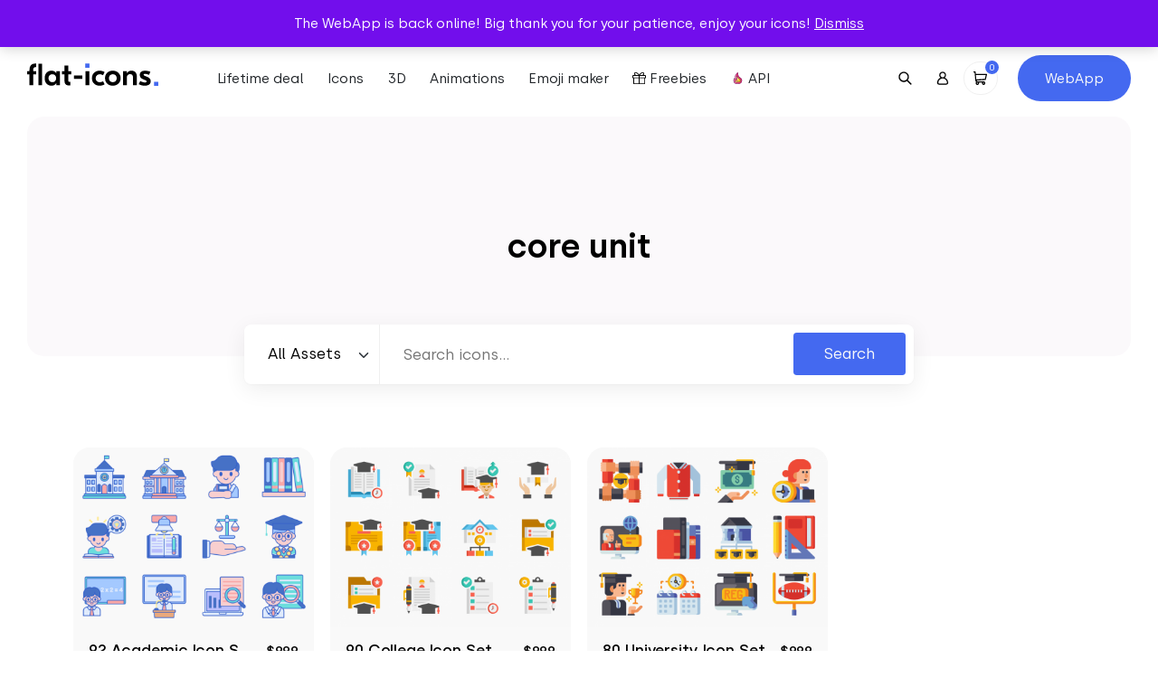

--- FILE ---
content_type: text/html; charset=UTF-8
request_url: https://flat-icons.com/downloads/tag/core-unit/
body_size: 17537
content:
<!doctype html>
<html lang="en-US" prefix="og: https://ogp.me/ns#">
<head>
	<meta charset="UTF-8">
	<meta name="viewport" content="width=device-width, initial-scale=1">
	<link rel="profile" href="https://gmpg.org/xfn/11">

	<link rel="preload" href="https://flat-icons.com/wp-content/themes/flat-icons/assets/css/main.min.css?ver=1.2.0" as="style" />

	
	<link rel="preload" href="https://flat-icons.com/wp-content/themes/flat-icons/assets/fonts/subset-Silka-Light.woff2" as="font" type="font/woff2" crossorigin="anonymous"><link rel="preload" href="https://flat-icons.com/wp-content/themes/flat-icons/assets/fonts/subset-Silka-Regular.woff2" as="font" type="font/woff2" crossorigin="anonymous"><link rel="preload" href="https://flat-icons.com/wp-content/themes/flat-icons/assets/fonts/subset-Silka-Medium.woff2" as="font" type="font/woff2" crossorigin="anonymous"><link rel="preload" href="https://flat-icons.com/wp-content/themes/flat-icons/assets/fonts/subset-Silka-SemiBold.woff2" as="font" type="font/woff2" crossorigin="anonymous">
<!-- Search Engine Optimization by Rank Math - https://rankmath.com/ -->
<title>1800+ core unit Vector Icon Packs - SVG, PSD, PNG, EPS &amp; AI</title>
<meta name="description" content="core unit Vector Icon Packs in SVG, PNG, PSD, EPS &amp; AI. Download them NOW!"/>
<meta name="robots" content="follow, noindex"/>
<meta property="og:locale" content="en_US" />
<meta property="og:type" content="article" />
<meta property="og:title" content="1800+ core unit Vector Icon Packs - SVG, PSD, PNG, EPS &amp; AI" />
<meta property="og:description" content="core unit Vector Icon Packs in SVG, PNG, PSD, EPS &amp; AI. Download them NOW!" />
<meta property="og:url" content="https://flat-icons.com/downloads/tag/core-unit/" />
<meta property="og:site_name" content="Flat Icons" />
<meta name="twitter:card" content="summary_large_image" />
<meta name="twitter:title" content="1800+ core unit Vector Icon Packs - SVG, PSD, PNG, EPS &amp; AI" />
<meta name="twitter:description" content="core unit Vector Icon Packs in SVG, PNG, PSD, EPS &amp; AI. Download them NOW!" />
<meta name="twitter:label1" content="Products" />
<meta name="twitter:data1" content="3" />
<script type="application/ld+json" class="rank-math-schema">{"@context":"https://schema.org","@graph":[{"@type":"Organization","@id":"https://flat-icons.com/#organization","name":"Flat Icons"},{"@type":"WebSite","@id":"https://flat-icons.com/#website","url":"https://flat-icons.com","name":"Flat Icons","publisher":{"@id":"https://flat-icons.com/#organization"},"inLanguage":"en-US"},{"@type":"CollectionPage","@id":"https://flat-icons.com/downloads/tag/core-unit/#webpage","url":"https://flat-icons.com/downloads/tag/core-unit/","name":"1800+ core unit Vector Icon Packs - SVG, PSD, PNG, EPS &amp; AI","isPartOf":{"@id":"https://flat-icons.com/#website"},"inLanguage":"en-US"}]}</script>
<!-- /Rank Math WordPress SEO plugin -->

<link rel='dns-prefetch' href='//a.omappapi.com' />
<link rel="alternate" type="application/rss+xml" title="Flat Icons &raquo; Feed" href="https://flat-icons.com/feed/" />
<link rel="alternate" type="application/rss+xml" title="Flat Icons &raquo; Comments Feed" href="https://flat-icons.com/comments/feed/" />
<script type='text/javascript' id='pinterest-version-script'>console.log('PixelYourSite Pinterest version 5.4.1.1');</script>
<link rel="alternate" type="application/rss+xml" title="Flat Icons &raquo; core unit Tag Feed" href="https://flat-icons.com/downloads/tag/core-unit/feed/" />
<style id='wp-img-auto-sizes-contain-inline-css' type='text/css'>
img:is([sizes=auto i],[sizes^="auto," i]){contain-intrinsic-size:3000px 1500px}
/*# sourceURL=wp-img-auto-sizes-contain-inline-css */
</style>
<link rel='stylesheet' id='pt-cv-public-style-css' href='https://flat-icons.com/wp-content/plugins/content-views-query-and-display-post-page/public/assets/css/cv.css?ver=4.1' type='text/css' media='all' />
<style id='wp-block-library-inline-css' type='text/css'>
:root{--wp-block-synced-color:#7a00df;--wp-block-synced-color--rgb:122,0,223;--wp-bound-block-color:var(--wp-block-synced-color);--wp-editor-canvas-background:#ddd;--wp-admin-theme-color:#007cba;--wp-admin-theme-color--rgb:0,124,186;--wp-admin-theme-color-darker-10:#006ba1;--wp-admin-theme-color-darker-10--rgb:0,107,160.5;--wp-admin-theme-color-darker-20:#005a87;--wp-admin-theme-color-darker-20--rgb:0,90,135;--wp-admin-border-width-focus:2px}@media (min-resolution:192dpi){:root{--wp-admin-border-width-focus:1.5px}}.wp-element-button{cursor:pointer}:root .has-very-light-gray-background-color{background-color:#eee}:root .has-very-dark-gray-background-color{background-color:#313131}:root .has-very-light-gray-color{color:#eee}:root .has-very-dark-gray-color{color:#313131}:root .has-vivid-green-cyan-to-vivid-cyan-blue-gradient-background{background:linear-gradient(135deg,#00d084,#0693e3)}:root .has-purple-crush-gradient-background{background:linear-gradient(135deg,#34e2e4,#4721fb 50%,#ab1dfe)}:root .has-hazy-dawn-gradient-background{background:linear-gradient(135deg,#faaca8,#dad0ec)}:root .has-subdued-olive-gradient-background{background:linear-gradient(135deg,#fafae1,#67a671)}:root .has-atomic-cream-gradient-background{background:linear-gradient(135deg,#fdd79a,#004a59)}:root .has-nightshade-gradient-background{background:linear-gradient(135deg,#330968,#31cdcf)}:root .has-midnight-gradient-background{background:linear-gradient(135deg,#020381,#2874fc)}:root{--wp--preset--font-size--normal:16px;--wp--preset--font-size--huge:42px}.has-regular-font-size{font-size:1em}.has-larger-font-size{font-size:2.625em}.has-normal-font-size{font-size:var(--wp--preset--font-size--normal)}.has-huge-font-size{font-size:var(--wp--preset--font-size--huge)}.has-text-align-center{text-align:center}.has-text-align-left{text-align:left}.has-text-align-right{text-align:right}.has-fit-text{white-space:nowrap!important}#end-resizable-editor-section{display:none}.aligncenter{clear:both}.items-justified-left{justify-content:flex-start}.items-justified-center{justify-content:center}.items-justified-right{justify-content:flex-end}.items-justified-space-between{justify-content:space-between}.screen-reader-text{border:0;clip-path:inset(50%);height:1px;margin:-1px;overflow:hidden;padding:0;position:absolute;width:1px;word-wrap:normal!important}.screen-reader-text:focus{background-color:#ddd;clip-path:none;color:#444;display:block;font-size:1em;height:auto;left:5px;line-height:normal;padding:15px 23px 14px;text-decoration:none;top:5px;width:auto;z-index:100000}html :where(.has-border-color){border-style:solid}html :where([style*=border-top-color]){border-top-style:solid}html :where([style*=border-right-color]){border-right-style:solid}html :where([style*=border-bottom-color]){border-bottom-style:solid}html :where([style*=border-left-color]){border-left-style:solid}html :where([style*=border-width]){border-style:solid}html :where([style*=border-top-width]){border-top-style:solid}html :where([style*=border-right-width]){border-right-style:solid}html :where([style*=border-bottom-width]){border-bottom-style:solid}html :where([style*=border-left-width]){border-left-style:solid}html :where(img[class*=wp-image-]){height:auto;max-width:100%}:where(figure){margin:0 0 1em}html :where(.is-position-sticky){--wp-admin--admin-bar--position-offset:var(--wp-admin--admin-bar--height,0px)}@media screen and (max-width:600px){html :where(.is-position-sticky){--wp-admin--admin-bar--position-offset:0px}}

/*# sourceURL=wp-block-library-inline-css */
</style><link rel='stylesheet' id='wc-blocks-style-css' href='https://flat-icons.com/wp-content/plugins/woocommerce/assets/client/blocks/wc-blocks.css?ver=wc-10.4.3' type='text/css' media='all' />
<style id='global-styles-inline-css' type='text/css'>
:root{--wp--preset--aspect-ratio--square: 1;--wp--preset--aspect-ratio--4-3: 4/3;--wp--preset--aspect-ratio--3-4: 3/4;--wp--preset--aspect-ratio--3-2: 3/2;--wp--preset--aspect-ratio--2-3: 2/3;--wp--preset--aspect-ratio--16-9: 16/9;--wp--preset--aspect-ratio--9-16: 9/16;--wp--preset--color--black: #000000;--wp--preset--color--cyan-bluish-gray: #abb8c3;--wp--preset--color--white: #ffffff;--wp--preset--color--pale-pink: #f78da7;--wp--preset--color--vivid-red: #cf2e2e;--wp--preset--color--luminous-vivid-orange: #ff6900;--wp--preset--color--luminous-vivid-amber: #fcb900;--wp--preset--color--light-green-cyan: #7bdcb5;--wp--preset--color--vivid-green-cyan: #00d084;--wp--preset--color--pale-cyan-blue: #8ed1fc;--wp--preset--color--vivid-cyan-blue: #0693e3;--wp--preset--color--vivid-purple: #9b51e0;--wp--preset--color--primary: #4469F0;--wp--preset--color--secondary: #6c757d;--wp--preset--color--success: #A2D660;--wp--preset--color--warning: #F0CA44;--wp--preset--color--danger: #F04444;--wp--preset--gradient--vivid-cyan-blue-to-vivid-purple: linear-gradient(135deg,rgb(6,147,227) 0%,rgb(155,81,224) 100%);--wp--preset--gradient--light-green-cyan-to-vivid-green-cyan: linear-gradient(135deg,rgb(122,220,180) 0%,rgb(0,208,130) 100%);--wp--preset--gradient--luminous-vivid-amber-to-luminous-vivid-orange: linear-gradient(135deg,rgb(252,185,0) 0%,rgb(255,105,0) 100%);--wp--preset--gradient--luminous-vivid-orange-to-vivid-red: linear-gradient(135deg,rgb(255,105,0) 0%,rgb(207,46,46) 100%);--wp--preset--gradient--very-light-gray-to-cyan-bluish-gray: linear-gradient(135deg,rgb(238,238,238) 0%,rgb(169,184,195) 100%);--wp--preset--gradient--cool-to-warm-spectrum: linear-gradient(135deg,rgb(74,234,220) 0%,rgb(151,120,209) 20%,rgb(207,42,186) 40%,rgb(238,44,130) 60%,rgb(251,105,98) 80%,rgb(254,248,76) 100%);--wp--preset--gradient--blush-light-purple: linear-gradient(135deg,rgb(255,206,236) 0%,rgb(152,150,240) 100%);--wp--preset--gradient--blush-bordeaux: linear-gradient(135deg,rgb(254,205,165) 0%,rgb(254,45,45) 50%,rgb(107,0,62) 100%);--wp--preset--gradient--luminous-dusk: linear-gradient(135deg,rgb(255,203,112) 0%,rgb(199,81,192) 50%,rgb(65,88,208) 100%);--wp--preset--gradient--pale-ocean: linear-gradient(135deg,rgb(255,245,203) 0%,rgb(182,227,212) 50%,rgb(51,167,181) 100%);--wp--preset--gradient--electric-grass: linear-gradient(135deg,rgb(202,248,128) 0%,rgb(113,206,126) 100%);--wp--preset--gradient--midnight: linear-gradient(135deg,rgb(2,3,129) 0%,rgb(40,116,252) 100%);--wp--preset--font-size--small: 13px;--wp--preset--font-size--medium: 20px;--wp--preset--font-size--large: 36px;--wp--preset--font-size--x-large: 42px;--wp--preset--spacing--20: 0.44rem;--wp--preset--spacing--30: 0.67rem;--wp--preset--spacing--40: 1rem;--wp--preset--spacing--50: 1.5rem;--wp--preset--spacing--60: 2.25rem;--wp--preset--spacing--70: 3.38rem;--wp--preset--spacing--80: 5.06rem;--wp--preset--shadow--natural: 6px 6px 9px rgba(0, 0, 0, 0.2);--wp--preset--shadow--deep: 12px 12px 50px rgba(0, 0, 0, 0.4);--wp--preset--shadow--sharp: 6px 6px 0px rgba(0, 0, 0, 0.2);--wp--preset--shadow--outlined: 6px 6px 0px -3px rgb(255, 255, 255), 6px 6px rgb(0, 0, 0);--wp--preset--shadow--crisp: 6px 6px 0px rgb(0, 0, 0);--wp--custom--base-font: 16;}:root { --wp--style--global--content-size: 640px;--wp--style--global--wide-size: 1400px; }:where(body) { margin: 0; }.wp-site-blocks > .alignleft { float: left; margin-right: 2em; }.wp-site-blocks > .alignright { float: right; margin-left: 2em; }.wp-site-blocks > .aligncenter { justify-content: center; margin-left: auto; margin-right: auto; }:where(.wp-site-blocks) > * { margin-block-start: 24px; margin-block-end: 0; }:where(.wp-site-blocks) > :first-child { margin-block-start: 0; }:where(.wp-site-blocks) > :last-child { margin-block-end: 0; }:root { --wp--style--block-gap: 24px; }:root :where(.is-layout-flow) > :first-child{margin-block-start: 0;}:root :where(.is-layout-flow) > :last-child{margin-block-end: 0;}:root :where(.is-layout-flow) > *{margin-block-start: 24px;margin-block-end: 0;}:root :where(.is-layout-constrained) > :first-child{margin-block-start: 0;}:root :where(.is-layout-constrained) > :last-child{margin-block-end: 0;}:root :where(.is-layout-constrained) > *{margin-block-start: 24px;margin-block-end: 0;}:root :where(.is-layout-flex){gap: 24px;}:root :where(.is-layout-grid){gap: 24px;}.is-layout-flow > .alignleft{float: left;margin-inline-start: 0;margin-inline-end: 2em;}.is-layout-flow > .alignright{float: right;margin-inline-start: 2em;margin-inline-end: 0;}.is-layout-flow > .aligncenter{margin-left: auto !important;margin-right: auto !important;}.is-layout-constrained > .alignleft{float: left;margin-inline-start: 0;margin-inline-end: 2em;}.is-layout-constrained > .alignright{float: right;margin-inline-start: 2em;margin-inline-end: 0;}.is-layout-constrained > .aligncenter{margin-left: auto !important;margin-right: auto !important;}.is-layout-constrained > :where(:not(.alignleft):not(.alignright):not(.alignfull)){max-width: var(--wp--style--global--content-size);margin-left: auto !important;margin-right: auto !important;}.is-layout-constrained > .alignwide{max-width: var(--wp--style--global--wide-size);}body .is-layout-flex{display: flex;}.is-layout-flex{flex-wrap: wrap;align-items: center;}.is-layout-flex > :is(*, div){margin: 0;}body .is-layout-grid{display: grid;}.is-layout-grid > :is(*, div){margin: 0;}body{font-family: Helvetica, sans-serif;font-size: 1rem;line-height: 1.632;padding-top: 0px;padding-right: 0px;padding-bottom: 0px;padding-left: 0px;}a:where(:not(.wp-element-button)){text-decoration: underline;}:root :where(.wp-element-button, .wp-block-button__link){background-color: #32373c;border-width: 0;color: #fff;font-family: inherit;font-size: inherit;font-style: inherit;font-weight: inherit;letter-spacing: inherit;line-height: inherit;padding-top: calc(0.667em + 2px);padding-right: calc(1.333em + 2px);padding-bottom: calc(0.667em + 2px);padding-left: calc(1.333em + 2px);text-decoration: none;text-transform: inherit;}.has-black-color{color: var(--wp--preset--color--black) !important;}.has-cyan-bluish-gray-color{color: var(--wp--preset--color--cyan-bluish-gray) !important;}.has-white-color{color: var(--wp--preset--color--white) !important;}.has-pale-pink-color{color: var(--wp--preset--color--pale-pink) !important;}.has-vivid-red-color{color: var(--wp--preset--color--vivid-red) !important;}.has-luminous-vivid-orange-color{color: var(--wp--preset--color--luminous-vivid-orange) !important;}.has-luminous-vivid-amber-color{color: var(--wp--preset--color--luminous-vivid-amber) !important;}.has-light-green-cyan-color{color: var(--wp--preset--color--light-green-cyan) !important;}.has-vivid-green-cyan-color{color: var(--wp--preset--color--vivid-green-cyan) !important;}.has-pale-cyan-blue-color{color: var(--wp--preset--color--pale-cyan-blue) !important;}.has-vivid-cyan-blue-color{color: var(--wp--preset--color--vivid-cyan-blue) !important;}.has-vivid-purple-color{color: var(--wp--preset--color--vivid-purple) !important;}.has-primary-color{color: var(--wp--preset--color--primary) !important;}.has-secondary-color{color: var(--wp--preset--color--secondary) !important;}.has-success-color{color: var(--wp--preset--color--success) !important;}.has-warning-color{color: var(--wp--preset--color--warning) !important;}.has-danger-color{color: var(--wp--preset--color--danger) !important;}.has-black-background-color{background-color: var(--wp--preset--color--black) !important;}.has-cyan-bluish-gray-background-color{background-color: var(--wp--preset--color--cyan-bluish-gray) !important;}.has-white-background-color{background-color: var(--wp--preset--color--white) !important;}.has-pale-pink-background-color{background-color: var(--wp--preset--color--pale-pink) !important;}.has-vivid-red-background-color{background-color: var(--wp--preset--color--vivid-red) !important;}.has-luminous-vivid-orange-background-color{background-color: var(--wp--preset--color--luminous-vivid-orange) !important;}.has-luminous-vivid-amber-background-color{background-color: var(--wp--preset--color--luminous-vivid-amber) !important;}.has-light-green-cyan-background-color{background-color: var(--wp--preset--color--light-green-cyan) !important;}.has-vivid-green-cyan-background-color{background-color: var(--wp--preset--color--vivid-green-cyan) !important;}.has-pale-cyan-blue-background-color{background-color: var(--wp--preset--color--pale-cyan-blue) !important;}.has-vivid-cyan-blue-background-color{background-color: var(--wp--preset--color--vivid-cyan-blue) !important;}.has-vivid-purple-background-color{background-color: var(--wp--preset--color--vivid-purple) !important;}.has-primary-background-color{background-color: var(--wp--preset--color--primary) !important;}.has-secondary-background-color{background-color: var(--wp--preset--color--secondary) !important;}.has-success-background-color{background-color: var(--wp--preset--color--success) !important;}.has-warning-background-color{background-color: var(--wp--preset--color--warning) !important;}.has-danger-background-color{background-color: var(--wp--preset--color--danger) !important;}.has-black-border-color{border-color: var(--wp--preset--color--black) !important;}.has-cyan-bluish-gray-border-color{border-color: var(--wp--preset--color--cyan-bluish-gray) !important;}.has-white-border-color{border-color: var(--wp--preset--color--white) !important;}.has-pale-pink-border-color{border-color: var(--wp--preset--color--pale-pink) !important;}.has-vivid-red-border-color{border-color: var(--wp--preset--color--vivid-red) !important;}.has-luminous-vivid-orange-border-color{border-color: var(--wp--preset--color--luminous-vivid-orange) !important;}.has-luminous-vivid-amber-border-color{border-color: var(--wp--preset--color--luminous-vivid-amber) !important;}.has-light-green-cyan-border-color{border-color: var(--wp--preset--color--light-green-cyan) !important;}.has-vivid-green-cyan-border-color{border-color: var(--wp--preset--color--vivid-green-cyan) !important;}.has-pale-cyan-blue-border-color{border-color: var(--wp--preset--color--pale-cyan-blue) !important;}.has-vivid-cyan-blue-border-color{border-color: var(--wp--preset--color--vivid-cyan-blue) !important;}.has-vivid-purple-border-color{border-color: var(--wp--preset--color--vivid-purple) !important;}.has-primary-border-color{border-color: var(--wp--preset--color--primary) !important;}.has-secondary-border-color{border-color: var(--wp--preset--color--secondary) !important;}.has-success-border-color{border-color: var(--wp--preset--color--success) !important;}.has-warning-border-color{border-color: var(--wp--preset--color--warning) !important;}.has-danger-border-color{border-color: var(--wp--preset--color--danger) !important;}.has-vivid-cyan-blue-to-vivid-purple-gradient-background{background: var(--wp--preset--gradient--vivid-cyan-blue-to-vivid-purple) !important;}.has-light-green-cyan-to-vivid-green-cyan-gradient-background{background: var(--wp--preset--gradient--light-green-cyan-to-vivid-green-cyan) !important;}.has-luminous-vivid-amber-to-luminous-vivid-orange-gradient-background{background: var(--wp--preset--gradient--luminous-vivid-amber-to-luminous-vivid-orange) !important;}.has-luminous-vivid-orange-to-vivid-red-gradient-background{background: var(--wp--preset--gradient--luminous-vivid-orange-to-vivid-red) !important;}.has-very-light-gray-to-cyan-bluish-gray-gradient-background{background: var(--wp--preset--gradient--very-light-gray-to-cyan-bluish-gray) !important;}.has-cool-to-warm-spectrum-gradient-background{background: var(--wp--preset--gradient--cool-to-warm-spectrum) !important;}.has-blush-light-purple-gradient-background{background: var(--wp--preset--gradient--blush-light-purple) !important;}.has-blush-bordeaux-gradient-background{background: var(--wp--preset--gradient--blush-bordeaux) !important;}.has-luminous-dusk-gradient-background{background: var(--wp--preset--gradient--luminous-dusk) !important;}.has-pale-ocean-gradient-background{background: var(--wp--preset--gradient--pale-ocean) !important;}.has-electric-grass-gradient-background{background: var(--wp--preset--gradient--electric-grass) !important;}.has-midnight-gradient-background{background: var(--wp--preset--gradient--midnight) !important;}.has-small-font-size{font-size: var(--wp--preset--font-size--small) !important;}.has-medium-font-size{font-size: var(--wp--preset--font-size--medium) !important;}.has-large-font-size{font-size: var(--wp--preset--font-size--large) !important;}.has-x-large-font-size{font-size: var(--wp--preset--font-size--x-large) !important;}
/*# sourceURL=global-styles-inline-css */
</style>

<link rel='stylesheet' id='woocommerce-layout-css' href='https://flat-icons.com/wp-content/plugins/woocommerce/assets/css/woocommerce-layout.css?ver=10.4.3' type='text/css' media='all' />
<link rel='stylesheet' id='woocommerce-smallscreen-css' href='https://flat-icons.com/wp-content/plugins/woocommerce/assets/css/woocommerce-smallscreen.css?ver=10.4.3' type='text/css' media='only screen and (max-width: 768px)' />
<link rel='stylesheet' id='woocommerce-general-css' href='https://flat-icons.com/wp-content/plugins/woocommerce/assets/css/woocommerce.css?ver=10.4.3' type='text/css' media='all' />
<style id='woocommerce-inline-inline-css' type='text/css'>
.woocommerce form .form-row .required { visibility: visible; }
/*# sourceURL=woocommerce-inline-inline-css */
</style>
<link rel='stylesheet' id='wc-memberships-frontend-css' href='https://flat-icons.com/wp-content/plugins/woocommerce-memberships/assets/css/frontend/wc-memberships-frontend.min.css?ver=1.23.1' type='text/css' media='all' />
<link rel='stylesheet' id='oakbluebird-styles-css' href='https://flat-icons.com/wp-content/themes/flat-icons/assets/css/main.min.css?ver=1.2.0' type='text/css' media='all' />
<link rel="https://api.w.org/" href="https://flat-icons.com/wp-json/" /><link rel="alternate" title="JSON" type="application/json" href="https://flat-icons.com/wp-json/wp/v2/product_tag/5256" /><link rel="EditURI" type="application/rsd+xml" title="RSD" href="https://flat-icons.com/xmlrpc.php?rsd" />
<meta name="generator" content="WordPress 6.9" />

<style></style>

    <!--Start of Tawk.to Script-->
<script type="text/javascript">
var Tawk_API=Tawk_API||{}, Tawk_LoadStart=new Date();
(function(){
var s1=document.createElement("script"),s0=document.getElementsByTagName("script")[0];
s1.async=true;
s1.src='https://embed.tawk.to/5e7b601869e9320caabcdf0e/default';
s1.charset='UTF-8';
s1.setAttribute('crossorigin','*');
s0.parentNode.insertBefore(s1,s0);
})();
</script>
<!--End of Tawk.to Script-->

<script>window.faitracker=window.faitracker||function(){this.q=[];var t=new CustomEvent("FAITRACKER_QUEUED_EVENT");return this.init=function(t,e,a){this.TOKEN=t,this.INIT_PARAMS=e,this.INIT_CALLBACK=a,window.dispatchEvent(new CustomEvent("FAITRACKER_INIT_EVENT"))},this.call=function(){var e={k:"",a:[]};if(arguments&&arguments.length>=1){for(var a=1;a<arguments.length;a++)e.a.push(arguments[a]);e.k=arguments[0]}this.q.push(e),window.dispatchEvent(t)},this.message=function(){window.addEventListener("message",function(t){"faitracker"===t.data.origin&&this.call("message",t.data.type,t.data.message)})},this.message(),this.init("npgphd6gd4gveaxnq4ftkuh709ui49c0",{host:"https://api.factors.ai"}),this}(),function(){var t=document.createElement("script");t.type="text/javascript",t.src="https://app.factors.ai/assets/factors.js",t.async=!0,(d=document.getElementsByTagName("script")[0]).parentNode.insertBefore(t,d)}();</script>

<script>!function () {var reb2b = window.reb2b = window.reb2b || [];if (reb2b.invoked) return;reb2b.invoked = true;reb2b.methods = ["identify", "collect"];reb2b.factory = function (method) {return function () {var args = Array.prototype.slice.call(arguments);args.unshift(method);reb2b.push(args);return reb2b;};};for (var i = 0; i < reb2b.methods.length; i++) {var key = reb2b.methods[i];reb2b[key] = reb2b.factory(key);}reb2b.load = function (key) {var script = document.createElement("script");script.type = "text/javascript";script.async = true;script.src = "https://s3-us-west-2.amazonaws.com/b2bjsstore/b/" + key + "/reb2b.js.gz";var first = document.getElementsByTagName("script")[0];first.parentNode.insertBefore(script, first);};reb2b.SNIPPET_VERSION = "1.0.1";reb2b.load("GOYPYHVKVGOX");}();</script>	<noscript><style>.woocommerce-product-gallery{ opacity: 1 !important; }</style></noscript>
	<meta name="p:domain_verify" content="bd066485da39e5e9d2d6d0947da195ff"/><script type="text/javascript" src="https://cdn.brevo.com/js/sdk-loader.js" async></script><script type="text/javascript">
            window.Brevo = window.Brevo || [];
            window.Brevo.push(["init", {
                client_key: "bdg510b39284gdorjol60baw",
                email_id: "",
                push: {
                    customDomain: "https://flat-icons.com\/wp-content\/plugins\/woocommerce-sendinblue-newsletter-subscription\/"
                }
            }]);
        </script><style type="text/css" media="all">.section-cta-69802539805c73-70516135{--background-color:#f3f8ff;--background-color-rgb:243, 248, 255;background-color:#f3f8ff;}.section-cta-69802539808622-03219300{--background-color:#f3f8ff;--background-color-rgb:243, 248, 255;background-color:#f3f8ff;}.section-generic-6980253980a8b4-26330762{--background-color:#f3f8ff;--background-color-rgb:243, 248, 255;background-color:#f3f8ff;}</style><link rel="icon" href="https://flat-icons.com/wp-content/uploads/2022/09/cropped-favicon-32x32.png" sizes="32x32" />
<link rel="icon" href="https://flat-icons.com/wp-content/uploads/2022/09/cropped-favicon-192x192.png" sizes="192x192" />
<link rel="apple-touch-icon" href="https://flat-icons.com/wp-content/uploads/2022/09/cropped-favicon-180x180.png" />
<meta name="msapplication-TileImage" content="https://flat-icons.com/wp-content/uploads/2022/09/cropped-favicon-270x270.png" />
		<style type="text/css" id="wp-custom-css">
			.product-summary__cart .ppc-button-wrapper {
	margin-top: 0;
}

.wc-memberships-member-discount {
	display: none;
}
.wc-memberships-member-discount-message {
	display: none;
}

button#askai-floating-button {
    max-width: 7em;
    max-height: 7em;
    width: 5em;
    height: 5em;
    right: 2%;
    bottom: 3%;
}
.pricing-card-price {
    text-align: center!important;
}
.section.section-pricing .pricing-bottom .pricing-plans .pricing-card-price .pricing-card-yearly.active, .section.section-pricing .pricing-bottom .pricing-plans .pricing-card-price .pricing-card-monthly.active{
	display: inline-block!important;
}		</style>
		<style id="kirki-inline-styles"></style>
	<link rel="preload" href="https://flat-icons.com/wp-content/themes/flat-icons/assets/js/app.min.js?ver=1.2.0" as="script" />

	<script>
		var __webpack_public_path__ = 'https://flat-icons.com/wp-content/themes/flat-icons/assets/js';
	</script>

</head>

<body class="archive tax-product_tag term-core-unit term-5256 wp-theme-flat-icons theme-flat-icons woocommerce woocommerce-page woocommerce-demo-store woocommerce-no-js hfeed no-sidebar">

<p role="complementary" aria-label="Store notice" class="woocommerce-store-notice demo_store" data-notice-id="26f2681e65656837bb4dd0fd9a7c7b2a" style="display:none;">The WebApp is back online! Big thank you for your patience, enjoy your icons! <a role="button" href="#" class="woocommerce-store-notice__dismiss-link">Dismiss</a></p>

<header class="site-header">

			<div class="site-header__banner">
			<div class="site-header__banner__label">
				<div>
					<span>⏰ Get lifetime access to our entire collection ⏰</span>&nbsp;

					
					
				</div>
			</div>
							<div class="site-header__banner__action">
					<a href="https://flat-icons.com/bundle/" class="site-header__banner__action__link" target="_blank">Starting from $79 →</a>
				</div>
					</div>
	
	<div class="site-header__main">

		<div class="site-header__main__layout">
			<div class="site-header__logo">
				<a href="https://flat-icons.com/" rel="home" aria-label="Go to homepage">
					<svg class="site-logo img-fluid" width="145.2" height="33" viewBox="0 0 145.2 33"><path d="M69 .3v4.6h-4.7V.3H69zm76.2 20.1V25h-4.7v-4.6h4.7z" fill="#4469f0"/><path d="M2.6 7.1c0-2.3.6-4 1.7-5.1S7.1.3 9.3.3h.8v3.9h-.4c-1 0-1.7.2-2.2.7-.5.4-.8 1.2-.8 2.2v1.6H10v3.5H6.7v12.1H2.6V12.2H0V8.7h2.6V7.1zM12.4.6h4.2v23.7h-4.2V.6zm14.5 24.2c-2.1 0-3.9-.7-5.4-2.2-1.4-1.5-2.1-3.5-2.1-6.1s.7-4.6 2.1-6.1 3.2-2.2 5.4-2.2c2.4 0 4.1.9 5.2 2.7h.1V8.7h4.1v15.6h-4.1v-2.2h-.1c-1.1 1.8-2.8 2.7-5.2 2.7zm-2.1-5.1c.8.8 1.8 1.2 3.1 1.2s2.3-.4 3-1.2c.8-.8 1.2-1.9 1.2-3.2s-.4-2.4-1.2-3.2c-.8-.8-1.8-1.2-3-1.2-1.3 0-2.3.4-3.1 1.2-.8.8-1.2 1.9-1.2 3.2.1 1.3.5 2.4 1.2 3.2zm23.9-7.5h-3.2v6.6c0 .6.1 1.1.4 1.4.2.3.7.4 1.3.4h.7v3.9h-1.8c-1.5 0-2.7-.4-3.5-1.2-.8-.8-1.2-2-1.2-3.5v-7.6h-2.9V8.7h2.9V2.4h4.2v6.3h3.2v3.5h-.1zm15.9 12.1V8.7h4.2v15.6h-4.2zm15.7.5c-2.6 0-4.6-.8-6.2-2.3s-2.4-3.5-2.4-6 .8-4.5 2.4-6 3.7-2.3 6.2-2.3c2 0 3.8.5 5.5 1.6L84 13.2c-1.2-.7-2.4-1.1-3.6-1.1-1.3 0-2.3.4-3.2 1.3-.8.8-1.3 1.9-1.3 3.2 0 1.3.4 2.4 1.3 3.2.8.8 1.9 1.2 3.2 1.2 1.3 0 2.5-.4 3.6-1.1l1.8 3.4c-1.7 1-3.6 1.5-5.5 1.5zm8.3-14.3c1.6-1.6 3.7-2.3 6.2-2.3s4.6.8 6.2 2.3c1.6 1.6 2.5 3.6 2.5 6s-.8 4.4-2.5 6c-1.6 1.6-3.7 2.3-6.2 2.3s-4.6-.8-6.2-2.3c-1.6-1.6-2.4-3.6-2.4-6s.8-4.4 2.4-6zm9.4 2.8c-.8-.8-1.9-1.2-3.1-1.2-1.3 0-2.3.4-3.2 1.2-.8.8-1.2 1.9-1.2 3.2 0 1.3.4 2.4 1.2 3.2.8.8 1.9 1.2 3.2 1.2 1.3 0 2.3-.4 3.1-1.2.8-.8 1.2-1.9 1.2-3.2s-.4-2.4-1.2-3.2zm17.5-5.1c1.8 0 3.2.5 4.3 1.6 1.1 1.1 1.6 2.7 1.6 4.9v9.6h-4.2v-8.7c0-2.4-1.1-3.6-3.2-3.6-2.4 0-3.7 1.5-3.7 4.6v7.7h-4.1V8.7h4.1v2.4h.1c1.1-2 2.8-2.9 5.1-2.9zm14.7 16.6c-2.5 0-4.7-.6-6.7-1.7l1.7-3.5c1.9 1.1 3.6 1.6 5.2 1.6 1.3 0 1.9-.4 1.9-1.1 0-.3-.1-.5-.3-.7s-.6-.4-1-.6l-2.8-1.2c-2.3-1-3.5-2.6-3.5-4.7 0-1.5.5-2.7 1.6-3.5 1-.8 2.5-1.2 4.5-1.2 1.8 0 3.6.4 5.6 1.1l-1.4 3.5c-1.7-.7-3.2-1.1-4.4-1.1-1.1 0-1.6.3-1.6.9 0 .3.1.5.3.7.2.2.6.4 1.2.7l2.8 1.2c2.3.9 3.5 2.5 3.5 4.6 0 1.7-.6 2.9-1.7 3.8-1.3.8-2.9 1.2-4.9 1.2zM61.1 13.5v3.8h-9.2v-3.9l9.2.1z"/></svg>
				</a>
			</div>

			
									<div class="site-header__menu">
						<nav class="menu-primary-container" aria-label="Primary"><ul id="menu-primary" class="header-menu"><li id="menu-item-111169" class="menu-item menu-item-type-post_type menu-item-object-page menu-item-111169"><a href="https://flat-icons.com/bundle/">Lifetime deal</a></li>
<li id="menu-item-58553" class="menu-item menu-item-type-taxonomy menu-item-object-product_cat menu-item-58553"><a href="https://flat-icons.com/downloads/category/icons/">Icons</a></li>
<li id="menu-item-58575" class="menu-item menu-item-type-taxonomy menu-item-object-product_cat menu-item-58575"><a href="https://flat-icons.com/downloads/category/3d-assets/">3D</a></li>
<li id="menu-item-78449" class="menu-item menu-item-type-post_type menu-item-object-page menu-item-78449"><a href="https://flat-icons.com/downloads/animated-icons/">Animations</a></li>
<li id="menu-item-58523" class="menu-item menu-item-type-custom menu-item-object-custom menu-item-58523"><a target="_blank" href="https://emoji-maker.flat-icons.com/">Emoji maker</a></li>
<li id="menu-item-54983" class="menu-item menu-item-type-taxonomy menu-item-object-product_cat menu-item-54983 --has-icon"><a href="https://flat-icons.com/downloads/category/freebies/"><i class="icon" aria-hidden="true"><img width="16" height="16" src="https://flat-icons.com/wp-content/uploads/2022/08/present-svgrepo-com-1.svg" class="attachment-16x16 size-16x16" alt="" decoding="async" /></i>&nbsp;Freebies</a></li>
<li id="menu-item-107363" class="menu-item menu-item-type-post_type menu-item-object-page menu-item-107363 --has-icon"><a href="https://flat-icons.com/api/"><i class="icon" aria-hidden="true"><img width="256" height="256" src="https://flat-icons.com/wp-content/uploads/2024/03/Olympic-Flame.svg" class="attachment-16x16 size-16x16" alt="" decoding="async" fetchpriority="high" /></i>&nbsp;API</a></li>
</ul></nav>					</div>
				
				<div class="site-header__actions">


											<div class="action-group" x-data>
	<button class="action -search" @click.prevent.stop="$store.searchBar.openSearch()" aria-label="Open Search">
		<i class="icon"><img src="https://flat-icons.com/wp-content/themes/flat-icons/assets/images/icons/icon-search.svg" width="16" height="16" alt="Search icon"></i>
	</button>
	<a href="https://flat-icons.com/account/" class="action -account">
		<i class="icon"><img src="https://flat-icons.com/wp-content/themes/flat-icons/assets/images/icons/icon-account.svg" width="15" height="16" alt="Account icon"></i>
	</a>
	<button class="action -cart" @click.prevent.stop="$store.cart.openCart()" aria-controls="cart" :aria-expanded="$store.cart.open" aria-label="Open Cart">
		<i class="icon"><img src="https://flat-icons.com/wp-content/themes/flat-icons/assets/images/icons/icon-cart.svg" width="16" height="16" alt="Cart icon"></i>
		<span class="bubble" id="mini-cart-bubble">0</span>
	</button>
</div>

						
													<div class="links">
																	<a href="https://webapp.flat-icons.com/" class="btn -style-primary">WebApp</a>
															</div>
						

						<button
							class="menu-toggle hamburger hamburger--spin"
							type="button"
							aria-label="Open mobile navigation"
							x-data
							@click.prevent="$store.mobileMenu.active = !$store.mobileMenu.active"
							:class="{'-is-active': $store.mobileMenu.active}"
						>
							<span class="hamburger-box">
								<span class="hamburger-inner"></span>
							</span>
						</button>

					
				</div>

					</div>

	</div><!-- .site-header__main -->

	
</header><!-- .site-header -->


<div
	class="mobile-menu"
	x-data
	:aria-hidden="$store.mobileMenu.active"
	style="display: none;"
	x-show="$store.mobileMenu.active"
	x-transition
	x-trap.noscroll="$store.mobileMenu.active"
>
	<div class="mobile-menu__header">
		<div class="mobile-menu__header__logo">
			<a href="https://flat-icons.com/" rel="home" aria-label="Go to homepage">
				<svg class="site-logo img-fluid" width="145.2" height="33" viewBox="0 0 145.2 33"><path d="M69 .3v4.6h-4.7V.3H69zm76.2 20.1V25h-4.7v-4.6h4.7z" fill="#4469f0"/><path d="M2.6 7.1c0-2.3.6-4 1.7-5.1S7.1.3 9.3.3h.8v3.9h-.4c-1 0-1.7.2-2.2.7-.5.4-.8 1.2-.8 2.2v1.6H10v3.5H6.7v12.1H2.6V12.2H0V8.7h2.6V7.1zM12.4.6h4.2v23.7h-4.2V.6zm14.5 24.2c-2.1 0-3.9-.7-5.4-2.2-1.4-1.5-2.1-3.5-2.1-6.1s.7-4.6 2.1-6.1 3.2-2.2 5.4-2.2c2.4 0 4.1.9 5.2 2.7h.1V8.7h4.1v15.6h-4.1v-2.2h-.1c-1.1 1.8-2.8 2.7-5.2 2.7zm-2.1-5.1c.8.8 1.8 1.2 3.1 1.2s2.3-.4 3-1.2c.8-.8 1.2-1.9 1.2-3.2s-.4-2.4-1.2-3.2c-.8-.8-1.8-1.2-3-1.2-1.3 0-2.3.4-3.1 1.2-.8.8-1.2 1.9-1.2 3.2.1 1.3.5 2.4 1.2 3.2zm23.9-7.5h-3.2v6.6c0 .6.1 1.1.4 1.4.2.3.7.4 1.3.4h.7v3.9h-1.8c-1.5 0-2.7-.4-3.5-1.2-.8-.8-1.2-2-1.2-3.5v-7.6h-2.9V8.7h2.9V2.4h4.2v6.3h3.2v3.5h-.1zm15.9 12.1V8.7h4.2v15.6h-4.2zm15.7.5c-2.6 0-4.6-.8-6.2-2.3s-2.4-3.5-2.4-6 .8-4.5 2.4-6 3.7-2.3 6.2-2.3c2 0 3.8.5 5.5 1.6L84 13.2c-1.2-.7-2.4-1.1-3.6-1.1-1.3 0-2.3.4-3.2 1.3-.8.8-1.3 1.9-1.3 3.2 0 1.3.4 2.4 1.3 3.2.8.8 1.9 1.2 3.2 1.2 1.3 0 2.5-.4 3.6-1.1l1.8 3.4c-1.7 1-3.6 1.5-5.5 1.5zm8.3-14.3c1.6-1.6 3.7-2.3 6.2-2.3s4.6.8 6.2 2.3c1.6 1.6 2.5 3.6 2.5 6s-.8 4.4-2.5 6c-1.6 1.6-3.7 2.3-6.2 2.3s-4.6-.8-6.2-2.3c-1.6-1.6-2.4-3.6-2.4-6s.8-4.4 2.4-6zm9.4 2.8c-.8-.8-1.9-1.2-3.1-1.2-1.3 0-2.3.4-3.2 1.2-.8.8-1.2 1.9-1.2 3.2 0 1.3.4 2.4 1.2 3.2.8.8 1.9 1.2 3.2 1.2 1.3 0 2.3-.4 3.1-1.2.8-.8 1.2-1.9 1.2-3.2s-.4-2.4-1.2-3.2zm17.5-5.1c1.8 0 3.2.5 4.3 1.6 1.1 1.1 1.6 2.7 1.6 4.9v9.6h-4.2v-8.7c0-2.4-1.1-3.6-3.2-3.6-2.4 0-3.7 1.5-3.7 4.6v7.7h-4.1V8.7h4.1v2.4h.1c1.1-2 2.8-2.9 5.1-2.9zm14.7 16.6c-2.5 0-4.7-.6-6.7-1.7l1.7-3.5c1.9 1.1 3.6 1.6 5.2 1.6 1.3 0 1.9-.4 1.9-1.1 0-.3-.1-.5-.3-.7s-.6-.4-1-.6l-2.8-1.2c-2.3-1-3.5-2.6-3.5-4.7 0-1.5.5-2.7 1.6-3.5 1-.8 2.5-1.2 4.5-1.2 1.8 0 3.6.4 5.6 1.1l-1.4 3.5c-1.7-.7-3.2-1.1-4.4-1.1-1.1 0-1.6.3-1.6.9 0 .3.1.5.3.7.2.2.6.4 1.2.7l2.8 1.2c2.3.9 3.5 2.5 3.5 4.6 0 1.7-.6 2.9-1.7 3.8-1.3.8-2.9 1.2-4.9 1.2zM61.1 13.5v3.8h-9.2v-3.9l9.2.1z"/></svg>
			</a>
		</div>

		<button
			class="mobile-menu__header__close hamburger hamburger--spin -is-active"
			type="button"
			aria-label="Close mobile navigation"
			@click.prevent="$store.mobileMenu.active = !$store.mobileMenu.active"
		>
			<span class="hamburger-box">
				<span class="hamburger-inner"></span>
			</span>
		</button>
	</div>

	
					<div class="mobile-menu__banner">
				<div class="mobile-menu__banner__label">
					<div><span>⏰ Get lifetime access to our entire collection ⏰</span></div>
					<div>
						
											</div>
				</div>
									<div class="mobile-menu__banner__action">
						<a href="https://flat-icons.com/bundle/" class="mobile-menu__banner__action__link">Grab the Deal</a>
					</div>
							</div>
		
		<div class="mobile-menu__body">

			<nav class="menu-primary-container" aria-label="Primary"><ul id="menu-primary-1" class="header-mobile-menu"><li class="menu-item menu-item-type-post_type menu-item-object-page menu-item-111169"><a href="https://flat-icons.com/bundle/">Lifetime deal</a></li>
<li class="menu-item menu-item-type-taxonomy menu-item-object-product_cat menu-item-58553"><a href="https://flat-icons.com/downloads/category/icons/">Icons</a></li>
<li class="menu-item menu-item-type-taxonomy menu-item-object-product_cat menu-item-58575"><a href="https://flat-icons.com/downloads/category/3d-assets/">3D</a></li>
<li class="menu-item menu-item-type-post_type menu-item-object-page menu-item-78449"><a href="https://flat-icons.com/downloads/animated-icons/">Animations</a></li>
<li class="menu-item menu-item-type-custom menu-item-object-custom menu-item-58523"><a target="_blank" href="https://emoji-maker.flat-icons.com/">Emoji maker</a></li>
<li class="menu-item menu-item-type-taxonomy menu-item-object-product_cat menu-item-54983 --has-icon"><a href="https://flat-icons.com/downloads/category/freebies/"><i class="icon" aria-hidden="true"><img width="16" height="16" src="https://flat-icons.com/wp-content/uploads/2022/08/present-svgrepo-com-1.svg" class="attachment-16x16 size-16x16" alt="" decoding="async" /></i>&nbsp;Freebies</a></li>
<li class="menu-item menu-item-type-post_type menu-item-object-page menu-item-107363 --has-icon"><a href="https://flat-icons.com/api/"><i class="icon" aria-hidden="true"><img width="256" height="256" src="https://flat-icons.com/wp-content/uploads/2024/03/Olympic-Flame.svg" class="attachment-16x16 size-16x16" alt="" decoding="async" /></i>&nbsp;API</a></li>
</ul></nav>		</div>

		<div class="mobile-menu__footer">
			<div class="mobile-menu__footer__actions">
				<div class="action-group" x-data>
	<button class="action -search" @click.prevent.stop="$store.searchBar.openSearch()" aria-label="Open Search">
		<i class="icon"><img src="https://flat-icons.com/wp-content/themes/flat-icons/assets/images/icons/icon-search.svg" width="16" height="16" alt="Search icon"></i>
	</button>
	<a href="https://flat-icons.com/account/" class="action -account">
		<i class="icon"><img src="https://flat-icons.com/wp-content/themes/flat-icons/assets/images/icons/icon-account.svg" width="15" height="16" alt="Account icon"></i>
	</a>
	<button class="action -cart" @click.prevent.stop="$store.cart.openCart()" aria-controls="cart" :aria-expanded="$store.cart.open" aria-label="Open Cart">
		<i class="icon"><img src="https://flat-icons.com/wp-content/themes/flat-icons/assets/images/icons/icon-cart.svg" width="16" height="16" alt="Cart icon"></i>
		<span class="bubble" id="mini-cart-bubble">0</span>
	</button>
</div>
			</div>

			
							<div class="mobile-menu__footer__links">
											<a href="https://webapp.flat-icons.com/" class="btn -style-primary">WebApp</a>
									</div>
			
		</div>
	</div>



<section class="section section-hero -is-boxed -space-pt-xs">
	<div class="section-hero__inner">
		<div class="container ">
			<div class="heading-block text-center">
				<header class="heading-block-header">
					<h1 class="heading-block-title fs-1">core unit</h1>				</header>

							</div>
		</div>
	</div>

	</section>


<section class="section section-search">
	<div class="container">

		
<form action="https://flat-icons.com/search-results/" class="search-form" x-data >
	<div class="search-form__primary">
		<div class="search-form__primary__topic">
			<label for="search-input" class="visually-hidden">Select category</label>

			

<div
	class="js-select"
	x-data="select( {&quot;selected&quot;:&quot;&quot;,&quot;options&quot;:[{&quot;label&quot;:&quot;Icons&quot;,&quot;value&quot;:&quot;icons&quot;},{&quot;label&quot;:&quot;Vector icons&quot;,&quot;value&quot;:&quot;vectors&quot;},{&quot;label&quot;:&quot;3D Assets&quot;,&quot;value&quot;:&quot;3d-assets&quot;},{&quot;label&quot;:&quot;3D Icons&quot;,&quot;value&quot;:&quot;3d&quot;},{&quot;label&quot;:&quot;Freebies&quot;,&quot;value&quot;:&quot;freebies&quot;},{&quot;label&quot;:&quot;3D Animated Icons&quot;,&quot;value&quot;:&quot;3d-animated-icons&quot;},{&quot;label&quot;:&quot;2D Animated Icons&quot;,&quot;value&quot;:&quot;2d-animated-icons&quot;},{&quot;label&quot;:&quot;3D Illustrations&quot;,&quot;value&quot;:&quot;3d-illustrations&quot;},{&quot;label&quot;:&quot;Showit Templates&quot;,&quot;value&quot;:&quot;showit-templates&quot;}],&quot;placeholder&quot;:&quot;All Assets&quot;})"
	@click.outside="expanded = false"
	@keydown.escape.prevent.stop="expanded = false"
>
	<input type="hidden" name="product_cat" x-model="value">

	<button
		class="js-select__choice form-select"
		id="search-topic"
		@click.prevent="expanded = !expanded"
		tabindex="0"
		type="button"
	>
		<span class="js-select__choice__label" x-text="selectedLabel">All Assets</span>
	</button>

	<ul
		class="js-select__dropdown -placement-left"
		x-show="expanded"
		:aria-hidden="!expanded"
		x-transition.origin.top.left		style="display: none;"
		x-trap.noreturn="expanded"
		@keydown.prevent.stop.up="$focus.wrap().previous()"
		@keydown.prevent.stop.down="$focus.wrap().next()"
	>
		<template x-for="option in options">
			<li>
				<a href="#" x-text="option.label" @click.prevent="select(option.value)" :class="value == option.value && '-is-selected'"></a>
			</li>
		</template>
	</ul>
</div>
		</div>
		<div class="search-form__primary__input">
			<label for="search-input" class="visually-hidden">Type to search...</label>
			<input id="search-input" type="search" name="s" class="form-input" placeholder="Search icons..." value="">
		</div>
		<div class="search-form__primary__submit">
			<button type="submit" class="btn -style-primary -size-sm">Search</button>
		</div>
	</div>

	</form>

		
	</div>
</section>

<section class="section section-archive -space-pt-lg -space-pb-lg">

	<div class="container">

					<div class="products-grid">

														

<div class="card-product">
	<figure class="card-product__thumbnail">
		<a href="https://flat-icons.com/downloads/academic-icon-set/" >
			<img width="768" height="576" src="https://flat-icons.com/wp-content/uploads/2023/09/92-College-Icon-Set-Featured-Image-768x576.png" class="card-product__thumbnail__img" alt="92 College Icon Set Featured Image" decoding="async" srcset="https://flat-icons.com/wp-content/uploads/2023/09/92-College-Icon-Set-Featured-Image-768x576.png 768w, https://flat-icons.com/wp-content/uploads/2023/09/92-College-Icon-Set-Featured-Image-300x225.png 300w, https://flat-icons.com/wp-content/uploads/2023/09/92-College-Icon-Set-Featured-Image-600x450.png 600w, https://flat-icons.com/wp-content/uploads/2023/09/92-College-Icon-Set-Featured-Image.png 1000w" sizes="(max-width: 768px) 100vw, 768px" />		</a>

		
<div class="badges">
	</div>
	</figure>
	<div class="card-product__body">
		<div class="card-product__body__head">
			<h2 class="card-product__name" title="92 Academic Icon Set">
				<a href="https://flat-icons.com/downloads/academic-icon-set/" >
					92 Academic Icon Set				</a>
			</h2>
			<div class="card-product__price"><span class="woocommerce-Price-amount amount"><bdi><span class="woocommerce-Price-currencySymbol">&#36;</span>9.99</bdi></span></div>
		</div>

								<div class="card-product__includes">
														<span class="badge">AI</span>
														<span class="badge">EPS</span>
														<span class="badge">PDF</span>
														<span class="badge">PNG</span>
																		<a href="https://flat-icons.com/downloads/academic-icon-set/" class="badge">More +</a>			</div>
			</div>
</div>
														

<div class="card-product">
	<figure class="card-product__thumbnail">
		<a href="https://flat-icons.com/downloads/college-icon-set/" >
			<img width="768" height="576" src="https://flat-icons.com/wp-content/uploads/2022/07/College-Icon-Set-Featured-Image-768x576.png" class="card-product__thumbnail__img" alt="College Icon Set Featured Image" decoding="async" loading="lazy" srcset="https://flat-icons.com/wp-content/uploads/2022/07/College-Icon-Set-Featured-Image-768x576.png 768w, https://flat-icons.com/wp-content/uploads/2022/07/College-Icon-Set-Featured-Image-600x450.png 600w, https://flat-icons.com/wp-content/uploads/2022/07/College-Icon-Set-Featured-Image-300x225.png 300w, https://flat-icons.com/wp-content/uploads/2022/07/College-Icon-Set-Featured-Image.png 1000w" sizes="auto, (max-width: 768px) 100vw, 768px" />		</a>

		
<div class="badges">
	</div>
	</figure>
	<div class="card-product__body">
		<div class="card-product__body__head">
			<h2 class="card-product__name" title="90 College Icon Set">
				<a href="https://flat-icons.com/downloads/college-icon-set/" >
					90 College Icon Set				</a>
			</h2>
			<div class="card-product__price"><span class="woocommerce-Price-amount amount"><bdi><span class="woocommerce-Price-currencySymbol">&#36;</span>9.99</bdi></span></div>
		</div>

								<div class="card-product__includes">
														<span class="badge">AI</span>
														<span class="badge">EPS10</span>
														<span class="badge">SVG</span>
														<span class="badge">PNG</span>
																		<a href="https://flat-icons.com/downloads/college-icon-set/" class="badge">More +</a>			</div>
			</div>
</div>
														

<div class="card-product">
	<figure class="card-product__thumbnail">
		<a href="https://flat-icons.com/downloads/university-icon-set/" >
			<img width="768" height="576" src="https://flat-icons.com/wp-content/uploads/2022/07/Univeristy-icon-set-768x576.png" class="card-product__thumbnail__img" alt="University icon set" decoding="async" loading="lazy" srcset="https://flat-icons.com/wp-content/uploads/2022/07/Univeristy-icon-set-768x576.png 768w, https://flat-icons.com/wp-content/uploads/2022/07/Univeristy-icon-set-600x450.png 600w, https://flat-icons.com/wp-content/uploads/2022/07/Univeristy-icon-set-300x225.png 300w, https://flat-icons.com/wp-content/uploads/2022/07/Univeristy-icon-set.png 1000w" sizes="auto, (max-width: 768px) 100vw, 768px" />		</a>

		
<div class="badges">
	</div>
	</figure>
	<div class="card-product__body">
		<div class="card-product__body__head">
			<h2 class="card-product__name" title="80 University Icon Set">
				<a href="https://flat-icons.com/downloads/university-icon-set/" >
					80 University Icon Set				</a>
			</h2>
			<div class="card-product__price"><span class="woocommerce-Price-amount amount"><bdi><span class="woocommerce-Price-currencySymbol">&#36;</span>9.99</bdi></span></div>
		</div>

								<div class="card-product__includes">
														<span class="badge">AI</span>
														<span class="badge">EPS</span>
														<span class="badge">SVG</span>
														<span class="badge">PNG</span>
													<a href="https://flat-icons.com/downloads/university-icon-set/" class="badge">More +</a>			</div>
			</div>
</div>
				
			</div>

					
	</div>

</section>




<!-- start cta section --><section class="section section-cta section-cta-69802539808622-03219300 -space-mb-lg" >
	<div class="container ">
		<div class="cta">
			<div class="heading-block "><header class="heading-block-header"><h2 class="heading-block-title fs-3 ">Get lifetime access to <span class="text-primary">32,000+</span> <br>premium icons with free updates</h2></header><div class="heading-block-body text-formatted"><p class="fs-5">Starting from <ins>only $79</ins></p>
</div><footer class="heading-block-footer"><a class='btn -style-primary -size-lg' href='https://flat-icons.com/bundle/'><span>See plans</span></a></footer></div>
			<span class="arrow">
				<svg xmlns="http://www.w3.org/2000/svg" x="0" y="0" width="216.2" height="69.2" viewBox="0 0 216.2 69.2" aria-hidden="true" xml:space="preserve"><path fill="currentColor" d="M213 17.6c-.4-.4-1.1-.5-1.6 0-6.1 5.9-12 11.7-19.4 16.1-20.3 12.1-45.3 15.5-68.9 14.9v-.4c-.2-4-3.5-8.2-8.4-12-7-5.4-17.1-9.8-24.9-11.1-3.5-.6-6.5-.6-8.7.2-1.7.6-2.8 1.6-3.4 3.1-1.2 3.1.6 6.5 4.4 9.5 7.9 6.4 24.2 11.8 31.8 12.3 2.4.2 4.8.3 7.2.4.1.7.1 1.4.1 2 0 1.9-.2 3.7-1.4 5.5-2 2.8-5 4.7-8.5 6-5.4 2-11.8 2.7-16.6 2.9-26.9 1.1-46.5-10.7-61.1-25.1C18.8 27.2 9 10 2 .4 1.6 0 .9-.1.4.2 0 .6-.1 1.3.2 1.8 7.3 11.3 17.1 28.7 32 43.4c15 14.8 35.2 26.9 62.8 25.8 5-.2 11.7-.9 17.3-3 3.9-1.5 7.4-3.6 9.6-6.8 2-2.8 1.9-5.6 1.7-8.7 24 .6 49.3-2.9 69.9-15.2 7.5-4.5 13.5-10.4 19.8-16.4.3-.4.3-1.1-.1-1.5zM114.1 48c-7.3-.5-23-5.7-30.5-11.8-1.5-1.2-2.7-2.5-3.4-3.8-.6-1.1-.8-2.2-.3-3.3.4-1.1 1.5-1.8 3-2.1 1.8-.4 4.1-.3 6.6.1 7.5 1.3 17.2 5.5 24 10.7 4.3 3.3 7.3 6.9 7.5 10.3v.2c-2.3 0-4.6-.1-6.9-.3z"/><path fill="currentColor" d="M213.9 14.8c.1.5.1 1.1.1 1.9-.1 1.7-.4 3.7-.5 4.7-.1.6.4 1.2 1 1.2.6.1 1.2-.4 1.2-1 .1-1.2.6-3.8.5-5.8 0-1.1-.2-2-.6-2.5-.6-.9-1.6-1.1-3.1-.3-1.8 1-4.6 3.5-8 3.9-.6.1-1 .6-1 1.2.1.6.6 1 1.2 1 3.2-.3 6-2.4 8-3.7.5-.2 1-.4 1.2-.6z"/></svg>
			</span>

			<div class="animated-blocks">
				<div class="row">
											<div class="cell"></div>
											<div class="cell"></div>
											<div class="cell"></div>
											<div class="cell"></div>
											<div class="cell"></div>
											<div class="cell"></div>
											<div class="cell"></div>
											<div class="cell"></div>
											<div class="cell"></div>
											<div class="cell"></div>
											<div class="cell"></div>
											<div class="cell"></div>
									</div>
				<div class="row">
											<div class="cell"></div>
											<div class="cell"></div>
											<div class="cell"></div>
											<div class="cell"></div>
											<div class="cell"></div>
											<div class="cell"></div>
											<div class="cell"></div>
											<div class="cell"></div>
											<div class="cell"></div>
											<div class="cell"></div>
											<div class="cell"></div>
											<div class="cell"></div>
									</div>
				<div class="row">
											<div class="cell"></div>
											<div class="cell"></div>
											<div class="cell"></div>
											<div class="cell"></div>
											<div class="cell"></div>
											<div class="cell"></div>
											<div class="cell"></div>
											<div class="cell"></div>
											<div class="cell"></div>
											<div class="cell"></div>
											<div class="cell"></div>
											<div class="cell"></div>
									</div>
			</div>
		</div>

	</div>
</section><!-- end cta section -->



	<div
	class="site-cart"
	id="cart"
	x-data
	:class="{'-is-open': $store.cart.open }"
	x-trap="$store.cart.open"
	:aria-hidden="!$store.cart.open"
	aria-label="Cart"
	@click.outside="$store.cart.closeCart()"
>

	<header class="cart__header">
		<h2 class="cart__header__title">Your Cart <span class="bubble" x-text="$store.cart.data.items_count">0</span></h2>
		<button class="cart__header__close cart-close" @click.prevent="$store.cart.closeCart()">
			<i class="icon"><svg width="12" height="12" viewBox="0 0 12 12" fill="none" xmlns="http://www.w3.org/2000/svg"><path d="m7.1 6.01 4.672-4.672a.777.777 0 1 0-1.1-1.1L6 4.911 1.327.238a.777.777 0 1 0-1.099 1.1L4.901 6.01.228 10.683a.776.776 0 1 0 1.1 1.1L6 7.11l4.673 4.673a.775.775 0 0 0 1.099 0 .777.777 0 0 0 0-1.1L7.099 6.01Z" fill="currentColor"/></svg></i>
		</button>
	</header>

	<div class="cart__body">
		<ul class="cart__body__alerts" x-show="$store.cart.alerts.length > 0" aria-hidden="$store.cart.alerts.length == 0">
			<template x-for="alert in $store.cart.alerts">
				<li class="alert" :data-status="alert.status" role="alert" x-html="alert.message"></li>
			</template>
		</ul>

		<ul class="cart__body__list">
			<template x-for="cartItem in $store.cart.data.items" :key="cartItem.key">
				<li class="cart-item">
					<figure class="cart-item__thumbnail">
						<img :src="cartItem.images[0].thumbnail" width="300" height="300" :alt="cartItem.name" loading="lazy" class="img-fluid">
					</figure>

					<div class="cart-item__content">
						<div class="cart-item__content__head">
							<h3 class="cart-item__title" x-text="cartItem.name"></h3>
							<button class="cart-close cart-item__delete" @click.prevent="$store.cart.removeItem(cartItem.key)">
								<i class="icon"><svg width="12" height="12" viewBox="0 0 12 12" fill="none" xmlns="http://www.w3.org/2000/svg"><path d="m7.1 6.01 4.672-4.672a.777.777 0 1 0-1.1-1.1L6 4.911 1.327.238a.777.777 0 1 0-1.099 1.1L4.901 6.01.228 10.683a.776.776 0 1 0 1.1 1.1L6 7.11l4.673 4.673a.775.775 0 0 0 1.099 0 .777.777 0 0 0 0-1.1L7.099 6.01Z" fill="currentColor"/></svg></i>
							</button>
						</div>

						<div class="cart-item__content__meta" x-show="cartItem.item_data.length > 0 || cartItem.variation.length > 0">
							<template x-for="data in cartItem.variation" :key="data.attribute">
								<div><strong x-text="data.attribute"></strong>: <span x-text="data.value"></span></div>
							</template>

							<template x-for="data in cartItem.item_data" :key="data.key">
								<div><strong x-text="data.key"></strong>: <span x-text="data.value"></span></div>
							</template>
						</div>

						<div class="cart-item__content__foot">
							<div class="cart-item__price">
								<span x-text="cartItem.quantity"></span> &times; <span x-text="$store.cart.formatPrice( cartItem.prices.price, cartItem.prices.currency_code )"></span>
							</div>
						</div>
					</div>
				</li>
				<hr>
			</template>
		</ul>

		<div class="cart__body__coupons" x-show="$store.cart.loaded && $store.cart.data.items_count > 0" aria-hidden="!$store.cart.loaded">
			<div class="form-coupon" x-data arua-label="Apply coupon">
	<input type="text" placeholder="Coupon Code" x-model="$store.cart.coupon" aria-label="Coupon Code">
	<button
		class="btn -style-primary"
		@click.prevent="$store.cart.applyCoupon()"
		:disabled="!$store.cart.coupon || $store.cart.loading"
		:class="{'-is-loading': $store.cart.loading}">Apply Code</button>
</div>
		</div>
	</div>

	<div class="cart__footer">
		<template x-if="$store.cart.loaded && $store.cart.data.items_count > 0">
			<table class="cart__totals" x-show="$store.cart.loaded" aria-hidden="!$store.cart.loaded">
				<template x-for="coupon in $store.cart.data.coupons" :key="coupon.code">
					<tr class="cart__totals__row -coupon">
						<th scope="row">Coupon: <mark x-text="coupon.code"></mark></th>
						<td>
							<span x-text="$store.cart.formatPrice( 0 - coupon.totals.total_discount, coupon.totals.currency_code )"></span>
							<small><a href="#" class="-remove" @click.prevent="$store.cart.removeCoupon(coupon.code)">[Remove]</a></small>
						</td>
					</tr>
				</template>

				<template x-for="tax in $store.cart.data.totals.tax_lines" :key="tax.name">
					<tr class="cart__totals__row -tax">
						<th scope="row" x-text="tax.name"></th>
						<td>
							<span x-text="$store.cart.formatPrice( tax.price, $store.cart.data.totals.currency_code )"></span>
						</td>
					</tr>
				</template>

				<tr class="cart__totals__row -total">
					<th scope="row">Total:</th>
					<td x-text="$store.cart.formatPrice( $store.cart.data.totals.total_price, $store.cart.data.totals.currency_code )"></td>
				</tr>
			</table>
		</template>

		<div class="cart__footer__actions" x-show="$store.cart.data.items_count" style="display: none;">
			<div class="cart__footer__actions__default">
				<a href="https://flat-icons.com/checkout/" class="btn -style-primary -full">Proceed to checkout</a>
			</div>
		</div>

	</div>

	<div class="cart__block" x-show="!$store.cart.loaded || $store.cart.loading" x-transition></div>
</div>


	


<div
	x-data
	x-show="$store.searchBar.open"
	:aria-hidden="!$store.searchBar.open"
	style="display: none;"
	@keyup.escape.window="$store.searchBar.closeSearch()"
>

	<div class="search-lightbox" x-trap.noscroll="$store.searchBar.open" id="search-bar" >

		<div class="search-lightbox__inner" @click.outside="$store.searchBar.closeSearch()">

			<div class="search-lightbox__form">
				<form action="https://flat-icons.com/search-results/" id="search-bar-form">
					<svg class="search-lightbox__form__zoom" xmlns="http://www.w3.org/2000/svg" width="16" height="16" xml:space="preserve" aria-hidden="true" viewBox="0 0 16 16"><path d="M6.4 12.5c1.4 0 2.7-.5 3.7-1.3l4.2 4.2c.1.1.3.2.5.2s.4-.1.5-.2c.3-.3.3-.7 0-1l-4.2-4.2c.8-1 1.3-2.3 1.3-3.7 0-3.3-2.7-6-6-6s-6 2.7-6 6 2.7 6 6 6zm0-1.5c-2.5 0-4.6-2-4.6-4.6s2.1-4.6 4.6-4.6C9 1.8 11 3.9 11 6.4S9 11 6.4 11z" stroke="#000" stroke-width=".16"/></svg>

					<input type="search" name="s" x-model="$store.searchBar.searchQuery" placeholder="Search icons..." @input.debounce.500ms="$store.searchBar.fetchResults()" value="">

					<div class="search-lightbox__form__loader" x-show="$store.searchBar.stateLoading"></div>

					<div class="search-lightbox__form__clear" aria-label="Clear search query" x-show="$store.searchBar.canClearSearch" @click.prevent="$store.searchBar.clearSearch()" type="reset">
						<svg width="16" height="16" xmlns="http://www.w3.org/2000/svg" fill="currentColor" viewBox="0 0 16 16"><path fill-rule="evenodd" clip-rule="evenodd" d="m8 8.707 3.646 3.647.708-.707L8.707 8l3.647-3.646-.707-.708L8 7.293 4.354 3.646l-.707.708L7.293 8l-3.646 3.646.707.708L8 8.707z"/></svg>
					</div>

					<input type="hidden" name="post_type" value="product" x-model="$store.searchBar.searchPostType">
				</form>
			</div>

			<div class="search-lightbox__results">
				<ul class="search-results" x-show="$store.searchBar.fetchedResults && $store.searchBar.results.length > 0">
					<template x-for="product in $store.searchBar.results" :key="product.id">
						<li class="search-entry">
							<figure class="search-entry__thumbnail">
								<a :href="product.permalink" tabindex="-1">
									<img :src="product.images[0].thumbnail" loading="lazy" width="150" height="150" class="img-fluid" :alt="product.name">
								</a>
							</figure>
							<div class="search-entry__content">
								<div class="search-entry__content__head">
									<h2 class="search-entry__content__title"><a :href="product.permalink" x-text="product.name"></a></h2>
									<div class="search-entry__content__price" x-html="product.price_html"></div>
								</div>
								<div class="search-entry__content__meta">
									<span>in&nbsp;</span>
									<template x-for="(term, index) in product.categories" :key="term.slug">
										<strong>
											<a :href="term.link" class="link" x-text="term.name"></a><span x-show="index != product.categories.length - 1">, </span>
										</strong>
									</template>
								</div>
							</div>
						</li>
					</template>
				</ul>

				<div class="onboard" x-show="!$store.searchBar.fetchedResults">
					<div>Start typing to search</div>
				</div>

				<div class="no-results" x-show="$store.searchBar.fetchedResults && $store.searchBar.results.length == 0">
					<img src="https://flat-icons.com/wp-content/themes/flat-icons/assets/images/404.svg" alt="Nothing found" style="width: 160px;">
					<p class="fs-3">Nothing Found</p>
				</div>

				<div class="search-lightbox__results__footer" x-show="$store.searchBar.totalPages > 1">
					<button type="submit" form="search-bar-form">See all results</button>
				</div>
			</div>

			<footer class="search-lightbox__footer">Press <code>Esc</code> to close</footer>

			<button class="search-lightbox__close" @click.prevent="$store.searchBar.closeSearch()">Close</button>
		</div>



	</div>

</div>

	<div
		class="site-overlay"
		id="site-overlay"
		aria-hidden="true"
		aria-label="Overlay"
		x-data
		:class="{'-is-active': $store.cart.open || $store.searchBar.open || $store.mobileMenu.active }"
	></div>

	<footer class="site-footer">
		<div class="container">

			<div class="site-footer__primary">
				<div class="site-footer__about">
					<div class="site-footer-logo">
						<a href="https://flat-icons.com/" rel="home" aria-label="Go to homepage">
							<svg class="site-logo img-fluid" width="145.2" height="33" viewBox="0 0 145.2 33"><path d="M69 .3v4.6h-4.7V.3H69zm76.2 20.1V25h-4.7v-4.6h4.7z" fill="#4469f0"/><path d="M2.6 7.1c0-2.3.6-4 1.7-5.1S7.1.3 9.3.3h.8v3.9h-.4c-1 0-1.7.2-2.2.7-.5.4-.8 1.2-.8 2.2v1.6H10v3.5H6.7v12.1H2.6V12.2H0V8.7h2.6V7.1zM12.4.6h4.2v23.7h-4.2V.6zm14.5 24.2c-2.1 0-3.9-.7-5.4-2.2-1.4-1.5-2.1-3.5-2.1-6.1s.7-4.6 2.1-6.1 3.2-2.2 5.4-2.2c2.4 0 4.1.9 5.2 2.7h.1V8.7h4.1v15.6h-4.1v-2.2h-.1c-1.1 1.8-2.8 2.7-5.2 2.7zm-2.1-5.1c.8.8 1.8 1.2 3.1 1.2s2.3-.4 3-1.2c.8-.8 1.2-1.9 1.2-3.2s-.4-2.4-1.2-3.2c-.8-.8-1.8-1.2-3-1.2-1.3 0-2.3.4-3.1 1.2-.8.8-1.2 1.9-1.2 3.2.1 1.3.5 2.4 1.2 3.2zm23.9-7.5h-3.2v6.6c0 .6.1 1.1.4 1.4.2.3.7.4 1.3.4h.7v3.9h-1.8c-1.5 0-2.7-.4-3.5-1.2-.8-.8-1.2-2-1.2-3.5v-7.6h-2.9V8.7h2.9V2.4h4.2v6.3h3.2v3.5h-.1zm15.9 12.1V8.7h4.2v15.6h-4.2zm15.7.5c-2.6 0-4.6-.8-6.2-2.3s-2.4-3.5-2.4-6 .8-4.5 2.4-6 3.7-2.3 6.2-2.3c2 0 3.8.5 5.5 1.6L84 13.2c-1.2-.7-2.4-1.1-3.6-1.1-1.3 0-2.3.4-3.2 1.3-.8.8-1.3 1.9-1.3 3.2 0 1.3.4 2.4 1.3 3.2.8.8 1.9 1.2 3.2 1.2 1.3 0 2.5-.4 3.6-1.1l1.8 3.4c-1.7 1-3.6 1.5-5.5 1.5zm8.3-14.3c1.6-1.6 3.7-2.3 6.2-2.3s4.6.8 6.2 2.3c1.6 1.6 2.5 3.6 2.5 6s-.8 4.4-2.5 6c-1.6 1.6-3.7 2.3-6.2 2.3s-4.6-.8-6.2-2.3c-1.6-1.6-2.4-3.6-2.4-6s.8-4.4 2.4-6zm9.4 2.8c-.8-.8-1.9-1.2-3.1-1.2-1.3 0-2.3.4-3.2 1.2-.8.8-1.2 1.9-1.2 3.2 0 1.3.4 2.4 1.2 3.2.8.8 1.9 1.2 3.2 1.2 1.3 0 2.3-.4 3.1-1.2.8-.8 1.2-1.9 1.2-3.2s-.4-2.4-1.2-3.2zm17.5-5.1c1.8 0 3.2.5 4.3 1.6 1.1 1.1 1.6 2.7 1.6 4.9v9.6h-4.2v-8.7c0-2.4-1.1-3.6-3.2-3.6-2.4 0-3.7 1.5-3.7 4.6v7.7h-4.1V8.7h4.1v2.4h.1c1.1-2 2.8-2.9 5.1-2.9zm14.7 16.6c-2.5 0-4.7-.6-6.7-1.7l1.7-3.5c1.9 1.1 3.6 1.6 5.2 1.6 1.3 0 1.9-.4 1.9-1.1 0-.3-.1-.5-.3-.7s-.6-.4-1-.6l-2.8-1.2c-2.3-1-3.5-2.6-3.5-4.7 0-1.5.5-2.7 1.6-3.5 1-.8 2.5-1.2 4.5-1.2 1.8 0 3.6.4 5.6 1.1l-1.4 3.5c-1.7-.7-3.2-1.1-4.4-1.1-1.1 0-1.6.3-1.6.9 0 .3.1.5.3.7.2.2.6.4 1.2.7l2.8 1.2c2.3.9 3.5 2.5 3.5 4.6 0 1.7-.6 2.9-1.7 3.8-1.3.8-2.9 1.2-4.9 1.2zM61.1 13.5v3.8h-9.2v-3.9l9.2.1z"/></svg>
						</a>
					</div>

					<div class="site-footer-about -ignore-inner-margin"><p>Irresistible Flat Icons - Start your next design here. Choose from over 50k assets, free and premium.</p></div>
				</div>

								<div class="site-footer__nav">

											<div class="site-footer__nav__item">
							<div class="footer-widget">
								<h2 class="footer-widget__name">Products</h2>
								<div class="footer-widget__body">
									<ul id="menu-products" class="footer-menu"><li id="menu-item-58375" class="menu-item menu-item-type-taxonomy menu-item-object-product_cat menu-item-58375"><a href="https://flat-icons.com/downloads/category/icons/">Icons</a></li>
<li id="menu-item-58376" class="menu-item menu-item-type-taxonomy menu-item-object-product_cat menu-item-58376"><a href="https://flat-icons.com/downloads/category/vectors/">Vector icons</a></li>
<li id="menu-item-58377" class="menu-item menu-item-type-taxonomy menu-item-object-product_cat menu-item-58377"><a href="https://flat-icons.com/downloads/category/freebies/">Freebies</a></li>
<li id="menu-item-78450" class="menu-item menu-item-type-post_type menu-item-object-page menu-item-78450"><a href="https://flat-icons.com/downloads/animated-icons/">Animations</a></li>
<li id="menu-item-15" class="menu-item menu-item-type-custom menu-item-object-custom menu-item-15"><a href="https://emoji-maker.flat-icons.com/">Emoji maker</a></li>
<li id="menu-item-107365" class="menu-item menu-item-type-post_type menu-item-object-page menu-item-107365"><a href="https://flat-icons.com/showit-templates/">Showit templates</a></li>
<li id="menu-item-107364" class="menu-item menu-item-type-post_type menu-item-object-page menu-item-107364"><a href="https://flat-icons.com/api/">Flat Icons API</a></li>
</ul>								</div>
							</div>
						</div>
											<div class="site-footer__nav__item">
							<div class="footer-widget">
								<h2 class="footer-widget__name">Company</h2>
								<div class="footer-widget__body">
									<ul id="menu-company" class="footer-menu"><li id="menu-item-111163" class="menu-item menu-item-type-post_type menu-item-object-page menu-item-111163"><a href="https://flat-icons.com/about-us/">Meet our team</a></li>
<li id="menu-item-58370" class="menu-item menu-item-type-post_type menu-item-object-page menu-item-58370"><a href="https://flat-icons.com/contact/">Contact</a></li>
<li id="menu-item-115656" class="menu-item menu-item-type-post_type menu-item-object-page menu-item-115656"><a href="https://flat-icons.com/knowledge-base/">Knowledge base</a></li>
<li id="menu-item-58369" class="menu-item menu-item-type-post_type menu-item-object-page menu-item-58369"><a href="https://flat-icons.com/blog/">Blog</a></li>
<li id="menu-item-58371" class="menu-item menu-item-type-post_type menu-item-object-page menu-item-58371"><a href="https://flat-icons.com/careers/">Careers</a></li>
<li id="menu-item-58372" class="menu-item menu-item-type-post_type menu-item-object-page menu-item-58372"><a href="https://flat-icons.com/icons-resell-rights/">Icons with resell rights</a></li>
<li id="menu-item-58374" class="menu-item menu-item-type-post_type menu-item-object-page menu-item-58374"><a href="https://flat-icons.com/license/">License agreement</a></li>
<li id="menu-item-80086" class="menu-item menu-item-type-post_type menu-item-object-page menu-item-80086"><a href="https://flat-icons.com/terms-and-conditions/">Terms &#038; conditions</a></li>
<li id="menu-item-80081" class="menu-item menu-item-type-post_type menu-item-object-page menu-item-privacy-policy menu-item-80081"><a rel="privacy-policy" href="https://flat-icons.com/privacy-policy/">Privacy policy</a></li>
</ul>								</div>
							</div>
						</div>
					
					
					<div class="site-footer__nav__item -contacts">
						<div class="footer-widget">
							<h2 class="footer-widget__name">Get In Touch</h2>
							<div class="footer-widget__body">
								<ul class="footer-menu">
																			<li class="menu-item">
											<i class="icon">
												<svg xmlns="http://www.w3.org/2000/svg" viewBox="0 0 20 15"><path fill="currentColor" d="M.417 1.217c2.745 2.325 7.562 6.414 8.977 7.69.19.172.394.26.606.26.211 0 .415-.087.604-.259 1.417-1.276 6.234-5.366 8.978-7.691a.416.416 0 0 0 .06-.575A1.655 1.655 0 0 0 18.332 0H1.667C1.156 0 .679.234.359.642a.416.416 0 0 0 .058.575z"/><path fill="currentColor" d="M19.758 2.479a.415.415 0 0 0-.444.06c-3.044 2.58-6.93 5.888-8.151 6.99-.687.62-1.639.62-2.326-.001C7.534 8.354 3.17 4.645.686 2.539A.417.417 0 0 0 0 2.857v10.478c0 .92.747 1.667 1.667 1.667h16.666c.92 0 1.667-.747 1.667-1.667V2.857a.416.416 0 0 0-.242-.378z"/></svg>											</i>
											<div class="menu-item__value"><a href="mailto:contact@flat-icons.com">contact@flat-icons.com</a></div>
										</li>
									
																	</ul>
							</div>
						</div>

						<div class="footer-widget">
							<h2 class="footer-widget__name">Visit us on social media</h2>
							<div class="footer-widget__body">
								<ul class="social-list">
									
            <li>
            <a href="https://www.pinterest.com/vectorflaticons/" target="_blank" class="social-link -type-pinterest" aria-label="Follow us on Pinterest"><i class="icon"><svg xmlns="http://www.w3.org/2000/svg" viewBox="0 0 384 512"><path fill="currentColor" d="M204 6.5C101.4 6.5 0 74.9 0 185.6 0 256 39.6 296 63.6 296c9.9 0 15.6-27.6 15.6-35.4 0-9.3-23.7-29.1-23.7-67.8 0-80.4 61.2-137.4 140.4-137.4 68.1 0 118.5 38.7 118.5 109.8 0 53.1-21.3 152.7-90.3 152.7-24.9 0-46.2-18-46.2-43.8 0-37.8 26.4-74.4 26.4-113.4 0-66.2-93.9-54.2-93.9 25.8 0 16.8 2.1 35.4 9.6 50.7-13.8 59.4-42 147.9-42 209.1 0 18.9 2.7 37.5 4.5 56.4 3.4 3.8 1.7 3.4 6.9 1.5 50.4-69 48.6-82.5 71.4-172.8 12.3 23.4 44.1 36 69.3 36 106.2 0 153.9-103.5 153.9-196.8C384 71.3 298.2 6.5 204 6.5z"/></svg></i></a>        </li>
            <li>
            <a href="https://www.instagram.com/flaticons.1/" target="_blank" class="social-link -type-instagram" aria-label="Follow us on Instagram"><i class="icon"><svg xmlns="http://www.w3.org/2000/svg" viewBox="0 0 448 512"><path fill="currentColor" d="M224.1 141c-63.6 0-114.9 51.3-114.9 114.9s51.3 114.9 114.9 114.9S339 319.5 339 255.9 287.7 141 224.1 141zm0 189.6c-41.1 0-74.7-33.5-74.7-74.7s33.5-74.7 74.7-74.7 74.7 33.5 74.7 74.7-33.6 74.7-74.7 74.7zm146.4-194.3c0 14.9-12 26.8-26.8 26.8-14.9 0-26.8-12-26.8-26.8s12-26.8 26.8-26.8 26.8 12 26.8 26.8zm76.1 27.2c-1.7-35.9-9.9-67.7-36.2-93.9-26.2-26.2-58-34.4-93.9-36.2-37-2.1-147.9-2.1-184.9 0-35.8 1.7-67.6 9.9-93.9 36.1s-34.4 58-36.2 93.9c-2.1 37-2.1 147.9 0 184.9 1.7 35.9 9.9 67.7 36.2 93.9s58 34.4 93.9 36.2c37 2.1 147.9 2.1 184.9 0 35.9-1.7 67.7-9.9 93.9-36.2 26.2-26.2 34.4-58 36.2-93.9 2.1-37 2.1-147.8 0-184.8zM398.8 388c-7.8 19.6-22.9 34.7-42.6 42.6-29.5 11.7-99.5 9-132.1 9s-102.7 2.6-132.1-9c-19.6-7.8-34.7-22.9-42.6-42.6-11.7-29.5-9-99.5-9-132.1s-2.6-102.7 9-132.1c7.8-19.6 22.9-34.7 42.6-42.6 29.5-11.7 99.5-9 132.1-9s102.7-2.6 132.1 9c19.6 7.8 34.7 22.9 42.6 42.6 11.7 29.5 9 99.5 9 132.1s2.7 102.7-9 132.1z"/></svg></i></a>        </li>
            <li>
            <a href="https://www.facebook.com/flaticons64/" target="_blank" class="social-link -type-facebook" aria-label="Follow us on Facebook"><i class="icon"><svg xmlns="http://www.w3.org/2000/svg" viewBox="0 0 320 512"><path fill="currentColor" d="m279.14 288 14.22-92.66h-88.91v-60.13c0-25.35 12.42-50.06 52.24-50.06h40.42V6.26S260.43 0 225.36 0c-73.22 0-121.08 44.38-121.08 124.72v70.62H22.89V288h81.39v224h100.17V288z"/></svg></i></a>        </li>
            <li>
            <a href="https://twitter.com/flat1cons" target="_blank" class="social-link -type-twitter" aria-label="Follow us on Twitter"><i class="icon"><svg xmlns="http://www.w3.org/2000/svg" viewBox="0 0 512 512"><path fill="currentColor" d="M459.37 151.716c.325 4.548.325 9.097.325 13.645 0 138.72-105.583 298.558-298.558 298.558-59.452 0-114.68-17.219-161.137-47.106 8.447.974 16.568 1.299 25.34 1.299 49.055 0 94.213-16.568 130.274-44.832-46.132-.975-84.792-31.188-98.112-72.772 6.498.974 12.995 1.624 19.818 1.624 9.421 0 18.843-1.3 27.614-3.573-48.081-9.747-84.143-51.98-84.143-102.985v-1.299c13.969 7.797 30.214 12.67 47.431 13.319-28.264-18.843-46.781-51.005-46.781-87.391 0-19.492 5.197-37.36 14.294-52.954 51.655 63.675 129.3 105.258 216.365 109.807-1.624-7.797-2.599-15.918-2.599-24.04 0-57.828 46.782-104.934 104.934-104.934 30.213 0 57.502 12.67 76.67 33.137 23.715-4.548 46.456-13.32 66.599-25.34-7.798 24.366-24.366 44.833-46.132 57.827 21.117-2.273 41.584-8.122 60.426-16.243-14.292 20.791-32.161 39.308-52.628 54.253z"/></svg></i></a>        </li>
            <li>
            <a href="https://www.linkedin.com/company/flat-icons/" target="_blank" class="social-link -type-linkedin" aria-label="Follow us on Linkedin"><i class="icon"><svg xmlns="http://www.w3.org/2000/svg" viewBox="0 0 448 512"><path fill="currentColor" d="M100.28 448H7.4V148.9h92.88zM53.79 108.1C24.09 108.1 0 83.5 0 53.8a53.79 53.79 0 0 1 107.58 0c0 29.7-24.1 54.3-53.79 54.3zM447.9 448h-92.68V302.4c0-34.7-.7-79.2-48.29-79.2-48.29 0-55.69 37.7-55.69 76.7V448h-92.78V148.9h89.08v40.8h1.3c12.4-23.5 42.69-48.3 87.88-48.3 94 0 111.28 61.9 111.28 142.3V448z"/></svg></i></a>        </li>
    								</ul>
							</div>
						</div>
					</div>

				</div>

				<div class="site-footer__widgets">

					
					<div class="widget-product-hunt">
						<a href="https://www.producthunt.com/products/flat-icons-2?utm_source=badge-top-post-badge&utm_medium=badge&utm_souce=badge-flat&#0045;icons&#0045;2" target="_blank" rel="nofollow noopenner noreferrer">
							<img src="https://api.producthunt.com/widgets/embed-image/v1/top-post-badge.svg?post_id=189542&theme=light&period=daily" alt="Flat Icons - 20,000 unique, customizable icons with free ifetime updates | Product Hunt" width="250" height="54" class="img-fluid" loading="lazy"/>
						</a>
					</div>
				</div>
			</div>

			<div class="site-footer__secondary">
				<div class="site-footer__copyright">© 2026 Flat Icons | Free &amp; Premium Icon Sets</div>

				<div class="site-footer__legals">
									</div>
			</div>

		</div>
	</footer>

	<script type="text/javascript" src="https://flat-icons.com/wp-includes/js/jquery/jquery.min.js?ver=3.7.1" id="jquery-core-js"></script>
<script type="text/javascript" src="https://flat-icons.com/wp-includes/js/jquery/jquery-migrate.min.js?ver=3.4.1" id="jquery-migrate-js"></script>
<script type="text/javascript" id="pt-cv-content-views-script-js-extra">
/* <![CDATA[ */
var PT_CV_PUBLIC = {"_prefix":"pt-cv-","page_to_show":"5","_nonce":"383ec293c2","is_admin":"","is_mobile":"","ajaxurl":"https://flat-icons.com/wp-admin/admin-ajax.php","lang":"","loading_image_src":"[data-uri]"};
var PT_CV_PAGINATION = {"first":"\u00ab","prev":"\u2039","next":"\u203a","last":"\u00bb","goto_first":"Go to first page","goto_prev":"Go to previous page","goto_next":"Go to next page","goto_last":"Go to last page","current_page":"Current page is","goto_page":"Go to page"};
//# sourceURL=pt-cv-content-views-script-js-extra
/* ]]> */
</script>
<script type="text/javascript" src="https://flat-icons.com/wp-content/plugins/content-views-query-and-display-post-page/public/assets/js/cv.js?ver=4.1" id="pt-cv-content-views-script-js"></script>
<script type="text/javascript" src="https://flat-icons.com/wp-content/plugins/woocommerce/assets/js/jquery-blockui/jquery.blockUI.min.js?ver=2.7.0-wc.10.4.3" id="wc-jquery-blockui-js" defer="defer" data-wp-strategy="defer"></script>
<script type="text/javascript" src="https://flat-icons.com/wp-content/plugins/woocommerce/assets/js/js-cookie/js.cookie.min.js?ver=2.1.4-wc.10.4.3" id="wc-js-cookie-js" defer="defer" data-wp-strategy="defer"></script>
<script type="text/javascript" id="woocommerce-js-extra">
/* <![CDATA[ */
var woocommerce_params = {"ajax_url":"/wp-admin/admin-ajax.php","wc_ajax_url":"/?wc-ajax=%%endpoint%%","i18n_password_show":"Show password","i18n_password_hide":"Hide password"};
//# sourceURL=woocommerce-js-extra
/* ]]> */
</script>
<script type="text/javascript" src="https://flat-icons.com/wp-content/plugins/woocommerce/assets/js/frontend/woocommerce.min.js?ver=10.4.3" id="woocommerce-js" defer="defer" data-wp-strategy="defer"></script>
<script type="text/javascript" id="oakbluebird-scripts-js-extra">
/* <![CDATA[ */
var theme = {"ajax_url":"https://flat-icons.com/wp-admin/admin-ajax.php","url":"https://flat-icons.com/wp-content/themes/flat-icons","api_key":"","wc_store_json":"https://flat-icons.com/wp-json/wc/store/v1/","wc_store_nonce":"4a858ebf2c","wc_checkout":"https://flat-icons.com/checkout/","vendors":{"swiper":{"js":["https://flat-icons.com/wp-content/themes/flat-icons/assets/vendors/swiper/swiper-bundle.min.js"],"css":["https://flat-icons.com/wp-content/themes/flat-icons/assets/vendors/swiper/swiper-bundle.min.css"]},"fancybox":{"js":["https://flat-icons.com/wp-content/themes/flat-icons/assets/vendors/fancybox/fancybox.umd.js"],"css":["https://flat-icons.com/wp-content/themes/flat-icons/assets/vendors/fancybox/fancybox.css"]},"masonry":{"js":["https://flat-icons.com/wp-content/themes/flat-icons/assets/vendors/masonry/masonry.pkgd.min.js","https://flat-icons.com/wp-content/themes/flat-icons/assets/vendors/masonry/imagesloaded.pkgd.min.js"]}}};
//# sourceURL=oakbluebird-scripts-js-extra
/* ]]> */
</script>
<script type="text/javascript" src="https://flat-icons.com/wp-content/themes/flat-icons/assets/js/app.min.js?ver=1.2.0" id="oakbluebird-scripts-js"></script>
<script type="text/javascript" src="https://flat-icons.com/wp-content/plugins/woocommerce/assets/js/sourcebuster/sourcebuster.min.js?ver=10.4.3" id="sourcebuster-js-js"></script>
<script type="text/javascript" id="wc-order-attribution-js-extra">
/* <![CDATA[ */
var wc_order_attribution = {"params":{"lifetime":1.0e-5,"session":30,"base64":false,"ajaxurl":"https://flat-icons.com/wp-admin/admin-ajax.php","prefix":"wc_order_attribution_","allowTracking":true},"fields":{"source_type":"current.typ","referrer":"current_add.rf","utm_campaign":"current.cmp","utm_source":"current.src","utm_medium":"current.mdm","utm_content":"current.cnt","utm_id":"current.id","utm_term":"current.trm","utm_source_platform":"current.plt","utm_creative_format":"current.fmt","utm_marketing_tactic":"current.tct","session_entry":"current_add.ep","session_start_time":"current_add.fd","session_pages":"session.pgs","session_count":"udata.vst","user_agent":"udata.uag"}};
//# sourceURL=wc-order-attribution-js-extra
/* ]]> */
</script>
<script type="text/javascript" src="https://flat-icons.com/wp-content/plugins/woocommerce/assets/js/frontend/order-attribution.min.js?ver=10.4.3" id="wc-order-attribution-js"></script>
<script>(function(d){var s=d.createElement("script");s.type="text/javascript";s.src="https://a.omappapi.com/app/js/api.min.js";s.async=true;s.id="omapi-script";d.getElementsByTagName("head")[0].appendChild(s);})(document);</script><script type="text/javascript" src="https://flat-icons.com/wp-content/plugins/pixelyoursite-super-pack/dist/scripts/public.js?ver=5.2.3.1" id="pys_sp_public_js-js"></script>
<script type="speculationrules">
{"prefetch":[{"source":"document","where":{"and":[{"href_matches":"/*"},{"not":{"href_matches":["/wp-*.php","/wp-admin/*","/wp-content/uploads/*","/wp-content/*","/wp-content/plugins/*","/wp-content/themes/flat-icons/*","/*\\?(.+)"]}},{"not":{"selector_matches":"a[rel~=\"nofollow\"]"}},{"not":{"selector_matches":".no-prefetch, .no-prefetch a"}}]},"eagerness":"conservative"}]}
</script>
<input id='ws_ma_event_type' type='hidden' style='display: none' /><input id='ws_ma_event_data' type='hidden' style='display: none' /><div id='pys_ajax_events'></div>        <script>
            var node = document.getElementsByClassName('woocommerce-message')[0];
            if(node && document.getElementById('pys_late_event')) {
                var messageText = node.textContent.trim();
                if(!messageText) {
                    node.style.display = 'none';
                }
            }
        </script>
        	<script type='text/javascript'>
		(function () {
			var c = document.body.className;
			c = c.replace(/woocommerce-no-js/, 'woocommerce-js');
			document.body.className = c;
		})();
	</script>
	
<!-- Pixel Code for https://my.popify.site/ -->
<!--
<script async src="https://my.popify.site/pixel/9oiqx090f6h2cpdjekhrntuqv9ht93qb"></script>
-->
<!-- END Pixel Code -->
		<script type="text/javascript">var omapi_data = {"object_id":0,"object_key":"product_tag","object_type":"term","term_ids":[],"wp_json":"https:\/\/flat-icons.com\/wp-json","wc_active":true,"edd_active":false,"nonce":"cd337b59ee"};</script>
		


</body>
</html>
